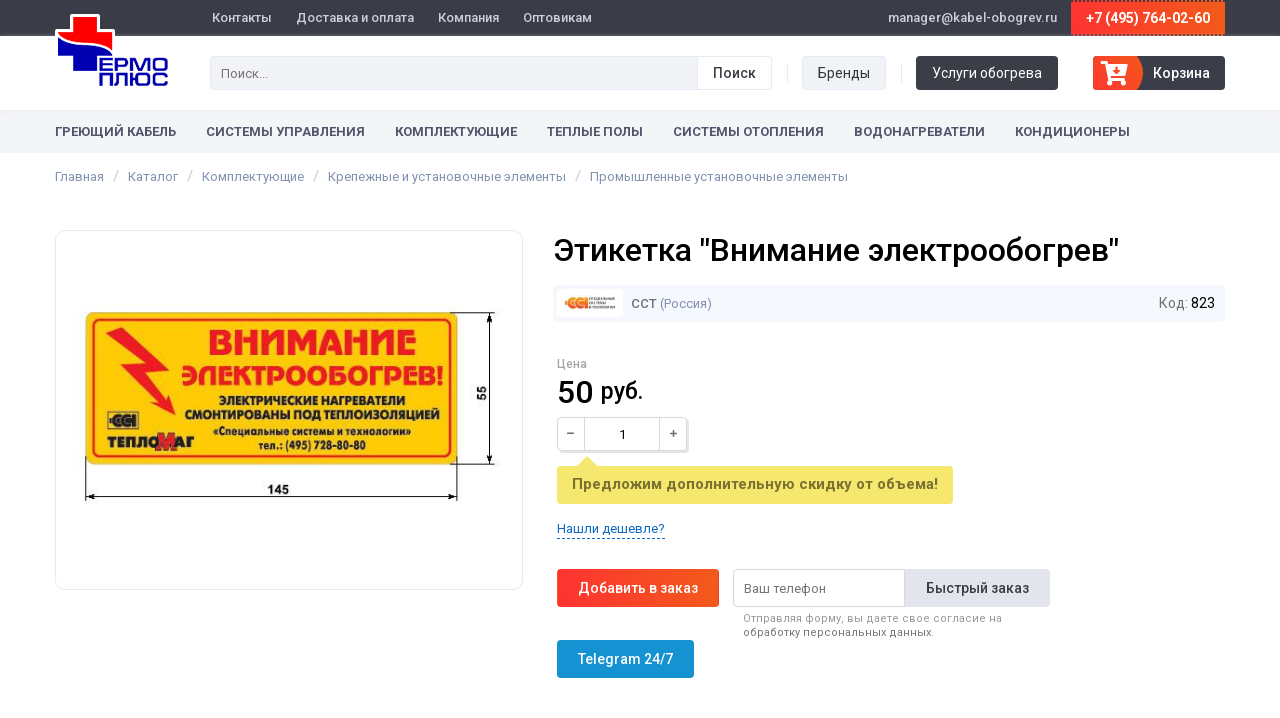

--- FILE ---
content_type: text/html; charset=UTF-8
request_url: https://www.kabel-obogrev.ru/promyshlennye-ustanovochnye-elementy/etiketka-vnimanie-elektroobogrev.html
body_size: 6695
content:
<!DOCTYPE html>
<html lang="ru">
<head>
	<meta charset="utf-8" />
	<meta name="viewport" content="width=device-width, initial-scale=1.0, maximum-scale=1.0">
	<meta name="robots" content="noyaca"/>
	<meta name="robots" content="noodp"/>
	<meta name="google-site-verification" content="-yuYnHAf695lOP3d89bYpUCd-c1K_QGM6EipL_AaMY8" />
	<meta name="yandex-verification" content="326785f3981e3948" />
	<!--[if lt IE 9]><script src="http://html5shiv.googlecode.com/svn/trunk/html5.js"></script><![endif]-->

	<title>Этикетка &quot;Внимание электрообогрев&quot; &ndash; купить в интернет-магазине &laquo;ТермоПлюс&raquo;</title>
  
    <meta name="description" content="Этикетка &quot;Внимание электрообогрев&quot; по выгодной цене, подробные характеристики. Быстрая доставка по Москве и всей России." />
        
	<link rel="shortcut icon" href="https://www.kabel-obogrev.ru/favicon.ico">
	<link href="https://fonts.googleapis.com/css?family=Roboto:400,500,700" rel="stylesheet" type="text/css">
	<script src="https://kit.fontawesome.com/bc7ca2b0fa.js" crossorigin="anonymous"></script>
	<link href="https://www.kabel-obogrev.ru/assets/css/style.css?id=10476" rel="stylesheet">
  <meta name="csrf-token" content="V6zEupchk9CchjYjdEqi56nyOeUwwPbDeJq2Hzo6">
</head>

<body>

<div class="wrapper">

	
	<header class="header">
		<div class="header__top">
			<div class="layout">
				<div class="header__contact">
					<div class="header__contact-email">manager@kabel-obogrev.ru</div>
											<a class="header__contact-phone" href="tel:74957640260">+7 (495) 764-02-60</a>
									</div>
				<div class="header__navbar">
					<ul class="navbar">
																					<li class="navbar__item">
																			<a class="navbar__link" href="https://www.kabel-obogrev.ru/contacts.html">Контакты</a>
																	</li>
															<li class="navbar__item">
																			<a class="navbar__link" href="https://www.kabel-obogrev.ru/delivery.html">Доставка и оплата</a>
																	</li>
															<li class="navbar__item">
																			<a class="navbar__link" href="https://www.kabel-obogrev.ru/company.html">Компания</a>
																	</li>
															<li class="navbar__item">
																			<a class="navbar__link" href="https://www.kabel-obogrev.ru/opt.html">Оптовикам</a>
																	</li>
													
												  											</ul>
				</div>
			</div>
		</div>
		<div class="header__bottom">
			<div class="layout">
				<div class="layout__table">
					<div class="header__logo">
													<a href="/"><img src="https://www.kabel-obogrev.ru/assets/images/logo.png" alt="Системы кабельного обогрева"></a>
											</div>
					<div class="header__search">

						<div class="header__search-input">
							<form method="get" action="/search">
								<div class="form-item__button">
				          <input type="submit" class="button button_black" value="Поиск">
				        </div>
				        <div class="form-item__input">
				          <input name="q" class="input" type="text" placeholder="Поиск..." value="" autocomplete="off">
				        </div>
							</form>
						</div>

					</div>
					<div class="header__links">
						<div class="header__link">
							<a class="button header__link-link" href="/brands">Бренды</a>
						</div>
						<div class="header__link">
							<a class="button header__link-link header__link-link_black" href="/services.html">Услуги обогрева</a>
						</div>
					</div>
					<div class="header__basket">
						<a class="header__cart" href="/cart"><i class="fas fa-cart-arrow-down"></i> <span class="amount">Корзина</span><span class="currency">руб.</span></a>
					</div>
				</div>
			</div>
		</div>
		<nav class="header__nav">
			<div class="layout">
				<button class="button button_black wide menu-mobile">Каталог товаров</button>
				<ul class="menu-head">
																										<li class="menu-head__item menu-head__item_dropdown">
																														<a class="menu-head__link" href="https://www.kabel-obogrev.ru/greyushchiy-kabel">Греющий кабель</a>
																			
									<ul class="menu-head__sub">
																					<li class="menu-head__sub-item">
																									<a class="menu-head__sub-link" href="https://www.kabel-obogrev.ru/samoreguliruyushchiysya-kabel">Саморегулирующийся кабель</a>
																							</li>
																					<li class="menu-head__sub-item">
																									<a class="menu-head__sub-link" href="https://www.kabel-obogrev.ru/rezistivnyy-kabel">Резистивный кабель</a>
																							</li>
																					<li class="menu-head__sub-item">
																									<a class="menu-head__sub-link" href="https://www.kabel-obogrev.ru/promyshlennyy-samoreguliruyushchiysya-kabel">Промышленный кабель</a>
																							</li>
																			</ul>
								</li>
																												<li class="menu-head__item menu-head__item_dropdown">
																														<a class="menu-head__link" href="https://www.kabel-obogrev.ru/sistemy-upravleniya">Системы управления</a>
																			
									<ul class="menu-head__sub">
																					<li class="menu-head__sub-item">
																									<a class="menu-head__sub-link" href="https://www.kabel-obogrev.ru/shkafy-upravleniya-obogrevom-shueo-shu-shuo-shun">Шкафы управления обогревом</a>
																							</li>
																					<li class="menu-head__sub-item">
																									<a class="menu-head__sub-link" href="https://www.kabel-obogrev.ru/termoregulyatory">Терморегуляторы</a>
																							</li>
																					<li class="menu-head__sub-item">
																									<a class="menu-head__sub-link" href="https://www.kabel-obogrev.ru/datchiki">Датчики</a>
																							</li>
																			</ul>
								</li>
																												<li class="menu-head__item menu-head__item_dropdown">
																														<a class="menu-head__link" href="https://www.kabel-obogrev.ru/komplektuyushchie">Комплектующие</a>
																			
									<ul class="menu-head__sub">
																					<li class="menu-head__sub-item">
																									<a class="menu-head__sub-link" href="https://www.kabel-obogrev.ru/soedinitelnye-mufty-i-trubki">Соединительные муфты и трубки</a>
																							</li>
																					<li class="menu-head__sub-item">
																									<a class="menu-head__sub-link" href="https://www.kabel-obogrev.ru/krepezhnye-i-ustanovochnye-elemenety">Крепежные и установочные элеменеты</a>
																							</li>
																					<li class="menu-head__sub-item">
																									<a class="menu-head__sub-link" href="https://www.kabel-obogrev.ru/soedinitelnye-korobki">Соединительные коробки</a>
																							</li>
																			</ul>
								</li>
																												<li class="menu-head__item menu-head__item_dropdown">
																														<a class="menu-head__link" href="https://www.kabel-obogrev.ru/teplyy-pol">Теплые полы</a>
																			
									<ul class="menu-head__sub">
																					<li class="menu-head__sub-item">
																									<a class="menu-head__sub-link" href="https://www.kabel-obogrev.ru/termoregulyatory/dlya-teplyh-polov">Терморегуляторы</a>
																							</li>
																			</ul>
								</li>
																												<li class="menu-head__item menu-head__item_dropdown">
																														<a class="menu-head__link" href="https://www.kabel-obogrev.ru/sistemy-otopleniya">Системы отопления</a>
																			
									<ul class="menu-head__sub">
																					<li class="menu-head__sub-item">
																									<a class="menu-head__sub-link" href="https://www.kabel-obogrev.ru/konvektory">Конвекторы</a>
																							</li>
																					<li class="menu-head__sub-item">
																									<a class="menu-head__sub-link" href="https://www.kabel-obogrev.ru/radiatory-otopleniya">Радиаторы</a>
																							</li>
																					<li class="menu-head__sub-item">
																									<a class="menu-head__sub-link" href="https://www.kabel-obogrev.ru/kotly-otopleniya">Котлы</a>
																							</li>
																					<li class="menu-head__sub-item">
																									<a class="menu-head__sub-link" href="https://www.kabel-obogrev.ru/teplovye-nasosy">Тепловые насосы</a>
																							</li>
																			</ul>
								</li>
																		
																										<li class="menu-head__item menu-head__item_dropdown menu-head__item_right">
																			<a class="menu-head__link" href="https://www.kabel-obogrev.ru/vodonagrevateli">Водонагреватели</a>
									
									<ul class="menu-head__sub">
																					<li class="menu-head__sub-item">
																									<a class="menu-head__sub-link" href="https://www.kabel-obogrev.ru/elektricheskie-nakopitelnye-vodonagrevateli">Накопительные водонагреватели</a>
																							</li>
																					<li class="menu-head__sub-item">
																									<a class="menu-head__sub-link" href="https://www.kabel-obogrev.ru/elektricheskie-protochnye-vodonagrevateli">Проточные водонагреватели</a>
																							</li>
																			</ul>
								</li>
																												<li class="menu-head__item menu-head__item_right">
																			<a class="menu-head__link" href="https://www.kabel-obogrev.ru/kondicionery">Кондиционеры</a>
																	</li>
																		
																				</ul>
			</div>
		</nav>
	</header>

	<main class="content">
    <div class="product">
    <div class="breadcrumbs" itemscope itemtype="http://schema.org/BreadcrumbList">
    <div class="layout">
      <div class="breadcrumbs__item" itemprop="itemListElement" itemscope
        itemtype="http://schema.org/ListItem">
        <a href="https://www.kabel-obogrev.ru" class="breadcrumbs__item-link" title="Главная" itemprop="item"><span itemprop="name">Главная</span></a>
        <meta itemprop="position" content="1" />
      </div>
      <div class="breadcrumbs__item" itemprop="itemListElement" itemscope
        itemtype="http://schema.org/ListItem">
        <a href="https://www.kabel-obogrev.ru/catalog" class="breadcrumbs__item-link" title="Каталог" itemprop="item"><span itemprop="name">Каталог</span></a>
        <meta itemprop="position" content="2" />
      </div>
                              <div class="breadcrumbs__item" itemprop="itemListElement" itemscope
            itemtype="http://schema.org/ListItem">
            <a href="/komplektuyushchie" class="breadcrumbs__item-link" title="Комплектующие" itemprop="item"><span itemprop="name">Комплектующие</span></a>
            <meta itemprop="position" content="3" />
          </div>
                            <div class="breadcrumbs__item" itemprop="itemListElement" itemscope
            itemtype="http://schema.org/ListItem">
            <a href="/krepezhnye-i-ustanovochnye-elemenety" class="breadcrumbs__item-link" title="Крепежные и установочные элементы" itemprop="item"><span itemprop="name">Крепежные и установочные элементы</span></a>
            <meta itemprop="position" content="4" />
          </div>
                            <div class="breadcrumbs__item" itemprop="itemListElement" itemscope
            itemtype="http://schema.org/ListItem">
            <a href="/promyshlennye-ustanovochnye-elementy" class="breadcrumbs__item-link" title="Промышленные установочные элементы" itemprop="item"><span itemprop="name">Промышленные установочные элементы</span></a>
            <meta itemprop="position" content="5" />
          </div>
                            </div>
  </div>
  
  <div itemscope itemtype="http://schema.org/Product">

    <div class="page-content">
      <div class="layout">

                          
        <div class="product-info clr">
          <div class="product-info__right">
            <div class="product-cover">
              <img src="https://www.kabel-obogrev.ru/uploads/images/products/stiker_electro_L-image(full).jpg" alt="Этикетка &quot;Внимание электрообогрев&quot;" itemprop="image">
            </div>
          </div>
          <div class="product-info__left">

            <div class="page-title">
              <h1 itemprop="name">Этикетка &quot;Внимание электрообогрев&quot;</h1>
            </div>

            <div class="product-head-info">
              <!--noindex--><div class="product-code">Код: <span>823</span></div><!--/noindex-->
                              <div class="product-brand"><a href="/brand/sst.html"><img src="https://www.kabel-obogrev.ru/uploads/images/brands/brand-sst-image(brand).jpg" alt="ССТ"> ССТ</a> <span class="product-brand__country">(Россия)</span></div>
                          </div>

            
            <div class="product-head">
              <div class="product-head__item product-head__item_price">
                <div class="product-head__item-price">
                  <div class="product-price-title">Цена</div>
                  <div class="product-price" itemprop="offers" itemscope itemtype="http://schema.org/Offer">
                                        <div class="product-price__current">50 <span>руб.</span></div>
                                        <meta itemprop="price" content="50">
                    <meta itemprop="priceCurrency" content="RUB">
                  </div>

                  <div class="product-count">
                    <div class="change-count">
                      <div class="change-count__button change-count__button_minus" data-quantity-minus="823"><i class="fas fa-minus"></i></div>
                      <input class="input input_count" type="number" min="1" value="1" autocomplete="off" data-quantity-set="823">
                      <div class="change-count__button change-count__button_plus" data-quantity-plus="823"><i class="fas fa-plus"></i></div>
                    </div>
                  </div>

                  <span class="link dashed best-price" data-modal="#help-click">Нашли дешевле?</span>
                </div>

                                  <div class="product-head__item-info">Предложим дополнительную скидку от объема!</div>
                              </div>
              <div class="product-head__item">
                <div class="product-button-cart">
                                    <input class="button button_buy" type="button" value="Добавить в заказ" data-cart-add="823" data-old-val="Добавить в заказ">
                  
                                    <form class="product-one_click" method="POST" action="https://www.kabel-obogrev.ru/cart/order/823" data-one-click="823">
                    <div class="form-item__button"><input class="button button_product-phone button_border" type="submit" value="Быстрый заказ"></div>
                    <div class="form-item__input"><input class="input input_product-phone" name="client[phone]" type="text" placeholder="Ваш телефон" autofocus="" required></div>
                    <input type="hidden" name="quantity" value="1">
                    <div id="honey_name_wrap" style="display:none;">
<input name="honey_name" type="text" value="" id="honey_name"/>
<input name="honey_time" type="text" value="eyJpdiI6IldOQnVUUnFialRhU0tRcE5lS0k3enc9PSIsInZhbHVlIjoibG1uMkhPR09sYXlCNjNHTmxCdURMZz09IiwibWFjIjoiYzdlNzJjNTk3MjVjNjNlZGM5NDQ3YzA1Nzg3MGEyNjVmMTFmZmY1ZDk2Y2FhYWE2OTUwNjQ2YmVlZWM5YmQzOCJ9"/>
</div>
                    <input type="hidden" name="_token" value="V6zEupchk9CchjYjdEqi56nyOeUwwPbDeJq2Hzo6">
                    <div class="block-agreement">Отправляя форму, вы даете свое согласие на <a href="/agreement.html" target="_blank">обработку персональных данных</a>.</div>
                  </form>
                                  </div>
              </div>

              <div class="product-head__item">
                <a class="button button_help is-telegram" href="https://t.me/+79857640260" target="_blank">Telegram 24/7</a>
                              </div>

              
            </div>
          </div>
        </div>

        <!--noindex-->
        <div class="product-advantage">
          <div class="advantages">
            <div class="advantages__item">
              <div class="advantages__name"><i class="fas fa-ruler"></i><span>Изготовление секций <br>под заказ любой длины</span></div>
            </div>
            <div class="advantages__item">
              <div class="advantages__name"><i class="fas fa-dolly"></i><span>Бесплатная доставка <br>до терминала ТК</span></div>
            </div>
            <div class="advantages__item">
              <div class="advantages__name"><i class="fas fa-user-tie"></i><span>Бесплатный выезд <br>замерщика на объект</span></div>
            </div>
            <div class="advantages__item">
              <div class="advantages__name"><i class="fas fa-shipping-fast"></i><span>Бесплатная доставка <br>при заказе от 10000 рублей</span></div>
            </div>
          </div>
        </div>
        <!--/noindex-->

        
        
                <div class="product-desc">
          <h2 class="product-title">Описание</h2>
          <div itemprop="description">Этикетка «Внимание электрообогрев»</div>
        </div>
        
        
      </div>
    </div>
  </div>

  <div class="product-question">
    <div class="layout">
      <!--noindex-->
      <h2 class="product-title">Затрудняетесь с выбором?</h2>
      <div class="product-question__phone">Позвоните нам:
                  <a href="tel:74957640260">+7 (495) 764-02-60</a>
              </div>
      <!--/noindex-->
    </div>
  </div>

  <div class="product-recommended">
    <div class="layout">
      <h2 class="product-title">Похожая продукция</h2>
      <div class="products">
                              <div class="product-card">
  <div class="product-card__cell product-card__cover">
    <a class="product-card__image" href="/arhitekturnye-ustanovochnye-elementy/etiketka-lab-etl-r.html">
      <img src="https://www.kabel-obogrev.ru/uploads/images/products/lab-etl-r-image(thumb).jpg" alt="Этикетка LAB-ETL-R">
    </a>
  </div>
  <div class="product-card__cell product-card__info">
    <a href="/arhitekturnye-ustanovochnye-elementy/etiketka-lab-etl-r.html" class="product-card__name">Этикетка LAB-ETL-R</a>
    <div class="product-card__desc">
            <div class="product-card__desc-item">
        
                  LAB-ETL-R Предупредительная этикетка Raychem предупреждает о наличии электрообогрева под теплоизоляц...
              </div>
    </div>
    <div class="product-card__brand"><span>Raychem</span> США</div>
  </div>
  <div class="product-card__cell product-card__price">
        <div class="product-card__price__current">386 руб.</div>
      </div>
  <div class="product-card__cell product-card__count">
    <div class="change-count">
      <div class="change-count__button change-count__button_minus" data-quantity-minus="967"><i class="fas fa-minus"></i></div>
      <input class="input input_count" type="number" min="1" value="1" autocomplete="off" data-quantity-set="967">
      <div class="change-count__button change-count__button_plus" data-quantity-plus="967"><i class="fas fa-plus"></i></div>
    </div>
  </div>
  <div class="product-card__cell product-card__buy">
        <input class="button button_buy" type="button" value="В корзину" data-cart-add="967" data-old-val="Купить">
      </div>
</div>
                      <div class="product-card">
  <div class="product-card__cell product-card__cover">
    <a class="product-card__image" href="/promyshlennye-ustanovochnye-elementy/etiketka-cl-ru.html">
      <img src="/assets/images/no-photo.jpg" alt="Этикетка CL-RU">
    </a>
  </div>
  <div class="product-card__cell product-card__info">
    <a href="/promyshlennye-ustanovochnye-elementy/etiketka-cl-ru.html" class="product-card__name">Этикетка CL-RU</a>
    <div class="product-card__desc">
            <div class="product-card__desc-item">
        
                  ...
              </div>
    </div>
    <div class="product-card__brand"><span>Heat Trace</span> Англия</div>
  </div>
  <div class="product-card__cell product-card__price">
        <div class="product-card__price__current">172 руб.</div>
      </div>
  <div class="product-card__cell product-card__count">
    <div class="change-count">
      <div class="change-count__button change-count__button_minus" data-quantity-minus="1211"><i class="fas fa-minus"></i></div>
      <input class="input input_count" type="number" min="1" value="1" autocomplete="off" data-quantity-set="1211">
      <div class="change-count__button change-count__button_plus" data-quantity-plus="1211"><i class="fas fa-plus"></i></div>
    </div>
  </div>
  <div class="product-card__cell product-card__buy">
        <input class="button button_buy" type="button" value="В корзину" data-cart-add="1211" data-old-val="Купить">
      </div>
</div>
                      <div class="product-card">
  <div class="product-card__cell product-card__cover">
    <a class="product-card__image" href="/promyshlennye-ustanovochnye-elementy/etiketka-cl-e-r.html">
      <img src="https://www.kabel-obogrev.ru/uploads/images/products/cl-e-r-image(thumb).jpg" alt="Этикетка CL-E-R">
    </a>
  </div>
  <div class="product-card__cell product-card__info">
    <a href="/promyshlennye-ustanovochnye-elementy/etiketka-cl-e-r.html" class="product-card__name">Этикетка CL-E-R</a>
    <div class="product-card__desc">
            <div class="product-card__desc-item">
        
                  Предупреждающая табличка на русском языке....
              </div>
    </div>
    <div class="product-card__brand"><span>Thermon</span> США</div>
  </div>
  <div class="product-card__cell product-card__price">
        <div class="product-card__price__current">95 руб.</div>
      </div>
  <div class="product-card__cell product-card__count">
    <div class="change-count">
      <div class="change-count__button change-count__button_minus" data-quantity-minus="2260"><i class="fas fa-minus"></i></div>
      <input class="input input_count" type="number" min="1" value="1" autocomplete="off" data-quantity-set="2260">
      <div class="change-count__button change-count__button_plus" data-quantity-plus="2260"><i class="fas fa-plus"></i></div>
    </div>
  </div>
  <div class="product-card__cell product-card__buy">
        <input class="button button_buy" type="button" value="В корзину" data-cart-add="2260" data-old-val="Купить">
      </div>
</div>
                      <div class="product-card">
  <div class="product-card__cell product-card__cover">
    <a class="product-card__image" href="/promyshlennye-ustanovochnye-elementy/etiketka-cl-e-uk.html">
      <img src="https://www.kabel-obogrev.ru/uploads/images/products/cl-e-r-image(thumb).jpg" alt="Этикетка CL-E-UK">
    </a>
  </div>
  <div class="product-card__cell product-card__info">
    <a href="/promyshlennye-ustanovochnye-elementy/etiketka-cl-e-uk.html" class="product-card__name">Этикетка CL-E-UK</a>
    <div class="product-card__desc">
            <div class="product-card__desc-item">
        
                  Предупреждающая табличка на русском языке....
              </div>
    </div>
    <div class="product-card__brand"><span>Thermon</span> США</div>
  </div>
  <div class="product-card__cell product-card__price">
        <div class="product-card__price__current">95 руб.</div>
      </div>
  <div class="product-card__cell product-card__count">
    <div class="change-count">
      <div class="change-count__button change-count__button_minus" data-quantity-minus="2261"><i class="fas fa-minus"></i></div>
      <input class="input input_count" type="number" min="1" value="1" autocomplete="off" data-quantity-set="2261">
      <div class="change-count__button change-count__button_plus" data-quantity-plus="2261"><i class="fas fa-plus"></i></div>
    </div>
  </div>
  <div class="product-card__cell product-card__buy">
        <input class="button button_buy" type="button" value="В корзину" data-cart-add="2261" data-old-val="Купить">
      </div>
</div>
                        </div>
    </div>
  </div>

<!--noindex-->
<div style="display: none;">
  <div class="box-modal" id="buy-click">
    <div class="box-modal_close arcticmodal-close">закрыть</div>
		<div class="box-modal__title">Купить в один клик</div>
		<div class="checkout-block">
      <form method="POST" action="https://www.kabel-obogrev.ru/cart/order/823" data-one-click="823">
        <div class="form-item">
  				<label for="checkout-quantity">Количество</label>
  				<input type="number" name="quantity" class="input" min="1" id="checkout-quantity" value="1" data-cart-field="quantity" required="">
  			</div>
  			<div class="form-item">
  				<label for="checkout-phone">Телефон</label>
  				<input type="text" name="client[phone]" class="input" id="checkout-phone" value="" data-cart-field="phone" required="">
  			</div>
  			<div class="form-item form-item_comment">
  				<label for="checkout-message">Комментарий</label>
  				<textarea class="textarea" name="delivery[comment]" maxlength="300" id="checkout-message"></textarea>
  			</div>
  			<div class="checkout-button">
  				<button class="button button_buy big wide">Отправить заказ</button>
  			</div>
        <div class="checkout-success" style="display:none" data-one-click-success="823">Заказ успешно совершен</div>
        <div class="checkout-error" style="display:none" data-one-click-error="823">Ошибка при оформлении заказа</div>

        <div id="honey_name_wrap" style="display:none;">
<input name="honey_name" type="text" value="" id="honey_name"/>
<input name="honey_time" type="text" value="eyJpdiI6IkpWVkE5MTVYc2pCTkt0eTBuR0F4WlE9PSIsInZhbHVlIjoiTkk4MUZxd21qNTNDeEtqUm1NNkg0Zz09IiwibWFjIjoiYzk5NDI2MzA0YTQwNGQwMDM3YjEzNjc5YzE0ZWYyMDVjN2JhNTdmZThkZDVkMDAwZGM3NzgzZTNiNmMyMDExZSJ9"/>
</div>

        <input type="hidden" name="_token" value="V6zEupchk9CchjYjdEqi56nyOeUwwPbDeJq2Hzo6">
      </form>
    </div>
	</div>
</div>
<div style="display: none;">
  <div class="box-modal" id="buy-opt">
    <div class="box-modal_close arcticmodal-close">закрыть</div>
		<div class="box-modal__title">Запросить оптовую цену</div>
      <!--noindex-->
<form method="POST" action="https://www.kabel-obogrev.ru/mail/send/product-opt" data-mail-form="product-opt">
  <div class="form-item">
    <label for="qty">Количество</label>
    <input type="text" name="qty" class="input" id="qty" placeholder="Количество товара" value="">
  </div>
  <div class="form-item">
    <label for="phone">Телефон</label>
    <input type="text" name="phone" class="input" id="phone" placeholder="Телефон" value="" required="">
  </div>
  <div class="form-item">
    <button type="submit" class="button button_default wide">Отправить запрос</button>
    <div class="form-notice form-notice_success" style="display:none">Ваш запрос отправлен!</div>
    <div class="form-notice form-notice_error" style="display:none"></div>
    <input type="hidden" name="product" value="Этикетка &quot;Внимание электрообогрев&quot;">
    <div id="honey_name_wrap" style="display:none;">
<input name="honey_name" type="text" value="" id="honey_name"/>
<input name="honey_time" type="text" value="eyJpdiI6IjlNMEVtQytnd0lGTVVHRkZvUmFVZUE9PSIsInZhbHVlIjoicmFSSVpoVjJveGdjdEV6MVgyY0RUZz09IiwibWFjIjoiMDJkZTIwMzNhNzEzOTlmMTI1MzY4YzdmMTY0NDViOWU1ZjUxZGVlOGY5YTU0Mjg5ZmY1OTA5MjBiNzllNDkxNCJ9"/>
</div>
    <input type="hidden" name="_token" value="V6zEupchk9CchjYjdEqi56nyOeUwwPbDeJq2Hzo6">
  </div>
</form>
<div class="block-agreement block-agreement_margin t-center">Отправляя форму, вы даете свое согласие на <a href="/agreement.html" target="_blank">обработку персональных данных</a>.</div>
<!--/noindex-->

  </div>
</div>
<!--/noindex-->

</div>
  </main>

</div><!-- .wrapper -->

<footer class="footer">
	<div class="footer__nav">
		<div class="layout">
			<div class="footer__nav-row">
				<ul class="footer__nav-list">
					<li><a href="/catalog">Каталог продукции</a></li>
					<li><a href="/brands">Производители</a></li>
					<li><a href="/services.html">Системы обогрева</a></li>
				</ul>
				<ul class="footer__nav-list">
					<li><a href="/regions">Регионы</a></li>
					<li><a href="/articles">Статьи</a></li>
					<li><a href="/news">Новости</a></li>
				</ul>
				<ul class="footer__nav-list">
					<li><a href="/oferta.html">Публичная оферта</a></li>
					<li><a href="/agreement.html">Пользовательское соглашение</a></li>
				</ul>
				<ul class="footer__nav-list">
					<li><a href="/contacts.html">Контакты</a></li>
									</ul>
			</div>
		</div>
	</div>
	<div class="footer__bottom">
	  <div class="layout">
	    <div class="footer__left">
	      <div class="footer__copyr">© 2026 «ТермоПлюс» – бытовой и промышленный обогрев</div>
				<a href="mailto:manager@kabel-obogrev.ru" target="_blank"><i class="fas fa-envelope-open-text"></i> manager@kabel-obogrev.ru</a>
				<a href="https://t.me/+79857640260" target="_blank"><i class="fab fa-telegram br-telegram"></i> Telegram</a>
					    </div>
			<!--noindex-->
			<div class="footer__left">
				<div class="footer__social-heading">Работы ведет</div>
				<a class="footer__dev" href="https://skarlygin.ru/" target="_blank" rel="nofollow">Skarlygin Studio</a>
			</div>
			<!--/noindex-->
	  </div>
	</div>
</footer>

<!-- <div class="button-click" data-modal="#help-click"><i class="fas fa-phone"></i></div> -->

<script src="//code.jivosite.com/widget/xAS9S5RpmS" async></script>

<!-- Yandex.Metrika counter -->
<script type="text/javascript" >
   (function(m,e,t,r,i,k,a){m[i]=m[i]||function(){(m[i].a=m[i].a||[]).push(arguments)};
   m[i].l=1*new Date();k=e.createElement(t),a=e.getElementsByTagName(t)[0],k.async=1,k.src=r,a.parentNode.insertBefore(k,a)})
   (window, document, "script", "https://mc.yandex.ru/metrika/tag.js", "ym");

   ym(39767790, "init", {
        clickmap:true,
        trackLinks:true,
        accurateTrackBounce:true,
        webvisor:true,
        ecommerce:"dataLayer"
   });
</script>
<noscript><div><img src="https://mc.yandex.ru/watch/39767790" style="position:absolute; left:-9999px;" alt="" /></div></noscript>
<!-- /Yandex.Metrika counter -->

<script>
  (function(i,s,o,g,r,a,m){i['GoogleAnalyticsObject']=r;i[r]=i[r]||function(){
  (i[r].q=i[r].q||[]).push(arguments)},i[r].l=1*new Date();a=s.createElement(o),
  m=s.getElementsByTagName(o)[0];a.async=1;a.src=g;m.parentNode.insertBefore(a,m)
  })(window,document,'script','https://www.google-analytics.com/analytics.js','ga');

  ga('create', 'UA-87935721-1', 'auto');
  ga('send', 'pageview');
</script>

<!--noindex-->
<div style="display: none;">
  <div class="box-modal box-modal_large" id="cart-added">
    <div class="box-modal_close arcticmodal-close">закрыть</div>
		<div class="box-modal__title">Товар добавлен в корзину</div>
  	<div class="box-modal__product"></div>

		<div class="box-modal__buttons clr">
				<a class="button button_default button_modal-continue arcticmodal-close">Продолжить покупки</a>
				<a class="button button_buy button_modal-order" href="https://www.kabel-obogrev.ru/cart">Оформить заказ</a>
		</div>
	</div>
</div>

<div style="display: none;">
	<div class="box-modal" id="help-click">
		<div class="box-modal_close arcticmodal-close">закрыть</div>
		 <div class="box-modal__title box-modal__title_center">Оставить запрос</div>
		 <div class="box-modal__text box-modal__text_center">Получите актуальные цены на ваш заказ уже через 5-10 минут!</div>
		 <form method="POST" action="https://www.kabel-obogrev.ru/mail/product" data-mail-form="product">
			<div class="form-item">
				<input type="text" name="phone" class="input" id="phone-click" value="" placeholder="Телефон">
			</div>
			<div class="text-border text-border_center">или</div>
			<div class="form-item">
				<input type="text" name="email" class="input" id="email-click" value="" placeholder="Электронный адрес">
			</div>
			<div class="form-item">
				<button type="submit" class="button button_buy wide">Отправить запрос</button>
				<div class="form-notice form-notice_success" style="display:none">Ваш запрос отправлен!</div>
				<div id="honey_name_wrap" style="display:none;">
<input name="honey_name" type="text" value="" id="honey_name"/>
<input name="honey_time" type="text" value="eyJpdiI6IjhQU2hvd1dRMVFuU3VTWnZDU3FvYUE9PSIsInZhbHVlIjoiMXk3ODZUc1prbXZidTlibUJ4ampNZz09IiwibWFjIjoiODY3YTcwMzliMzY2NGNhNmQ2NGU0YTQ4YTE0YWYxNzY3YjQ0YWE3NzEyYWExYzY3MDE2ZGJiZWRhMjEzODM2OSJ9"/>
</div>
				<input type="hidden" name="_token" value="V6zEupchk9CchjYjdEqi56nyOeUwwPbDeJq2Hzo6">
			</div>
			</form>
			<div class="block-agreement block-agreement_margin t-center">Отправляя форму, вы даете свое согласие на <a href="/agreement.html" target="_blank">обработку персональных данных</a>.</div>
	</div>
</div>
<!--/noindex-->

<script type="text/javascript" src="https://ajax.googleapis.com/ajax/libs/jquery/1.11.3/jquery.min.js?ver=1.11.3"></script>
<script type="text/javascript" src="https://code.jquery.com/jquery-migrate-1.2.1.min.js"></script>
<script type="text/javascript" src="https://cdnjs.cloudflare.com/ajax/libs/jquery-throttle-debounce/1.1/jquery.ba-throttle-debounce.min.js"></script>
<script type="text/javascript" src="https://www.kabel-obogrev.ru/assets/js/slick.min.js"></script>
<script type="text/javascript" src="https://www.kabel-obogrev.ru/assets/js/jquery.arcticmodal-0.3.min.js"></script>
<script type="text/javascript" src="https://www.kabel-obogrev.ru/assets/js/main.js?id=10435"></script>
</body>
</html>
